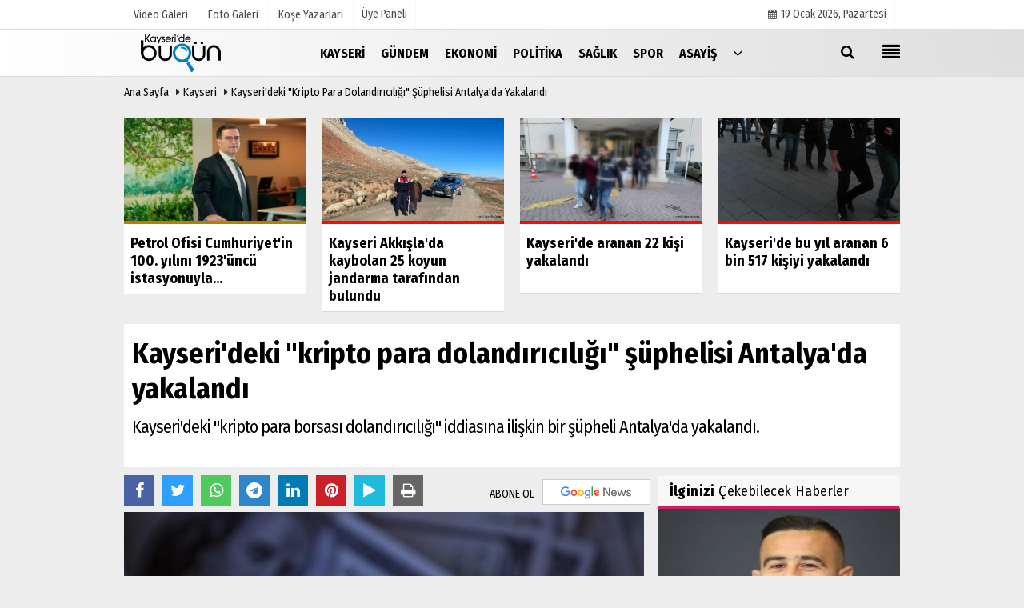

--- FILE ---
content_type: text/html; charset=UTF-8
request_url: https://www.kayseridebugun.com.tr/kayseri-deki-kripto-para-dolandiriciligi-suphelisi-antalya-da-yakalandi/43375/
body_size: 9849
content:

 <!DOCTYPE html> <html lang="tr"> <head> <meta charset="utf-8"> <meta name="viewport" content="width=device-width,initial-scale=1,maximum-scale=5" /> <title>Kayseri&#39;deki &quot;kripto para dolandırıcılığı&quot; şüphelisi Antalya&#39;da yakalandı - Kayseri Bugün Haber</title> <meta name="description" content="Kayseri&#39;deki &quot;kripto para borsası dolandırıcılığı&quot; iddiasına ilişkin bir şüpheli Antalya&#39;da yakalandı."> <link rel="canonical" href="https://www.kayseridebugun.com.tr/kayseri-deki-kripto-para-dolandiriciligi-suphelisi-antalya-da-yakalandi/43375/"/> <meta name="robots" content="max-image-preview:large" /> <meta name="robots" content="max-snippet:160"> <link rel="amphtml" href="https://www.kayseridebugun.com.tr/amp/haber/kayseri-deki-kripto-para-dolandiriciligi-suphelisi-antalya-da-yakalandi/43375/"/> <meta http-equiv="last-modified" content="2021-12-07T13:02:09+03:00" /> <link rel="image_src" type="image/jpeg" href="https://www.kayseridebugun.com.tr/images/haberler/2021/12/kayseri-deki-kripto-para-dolandiriciligi-suphelisi-antalya-da-yakalandi.jpg"/> <meta property="fb:pages" content="10155766664682408" /> <meta property="og:site_name" content="Kayseri - en son haberler, son dakika haber ve yorumlar"/> <meta property="og:type" content="article"/> <meta property="og:title" content="Kayseri&#39;deki &quot;kripto para dolandırıcılığı&quot; şüphelisi Antalya&#39;da yakalandı"/> <meta property="og:url" content="https://www.kayseridebugun.com.tr/kayseri-deki-kripto-para-dolandiriciligi-suphelisi-antalya-da-yakalandi/43375/"/> <meta property="og:description" content="Kayseri&#39;deki &quot;kripto para borsası dolandırıcılığı&quot; iddiasına ilişkin bir şüpheli Antalya&#39;da yakalandı."/> <meta property="og:image" content="https://www.kayseridebugun.com.tr/images/haberler/2021/12/kayseri-deki-kripto-para-dolandiriciligi-suphelisi-antalya-da-yakalandi.jpg"/> <meta property="og:locale" content="tr_TR"/> <meta property="og:image:width" content="650"/> <meta property="og:image:height" content="360"/> <meta name="twitter:card" content="summary_large_image"/> <meta name="twitter:url" content="https://www.kayseridebugun.com.tr/kayseri-deki-kripto-para-dolandiriciligi-suphelisi-antalya-da-yakalandi/43375/"/> <meta name="twitter:title" content="Kayseri&#39;deki &quot;kripto para dolandırıcılığı&quot; şüphelisi Antalya&#39;da yakalandı"/> <meta name="twitter:description" content="Kayseri&#39;deki &quot;kripto para borsası dolandırıcılığı&quot; iddiasına ilişkin bir şüpheli Antalya&#39;da yakalandı."/> <meta name="twitter:image:src" content="https://www.kayseridebugun.com.tr/images/haberler/2021/12/kayseri-deki-kripto-para-dolandiriciligi-suphelisi-antalya-da-yakalandi.jpg"/> <meta name="twitter:domain" content="https://www.kayseridebugun.com.tr"/> <link rel="shortcut icon" type="image/x-icon" href="https://www.kayseridebugun.com.tr/favicon.png?v=20201231010646"> <link rel="apple-touch-icon" href="https://www.kayseridebugun.com.tr/favicon.png?v=20201231010646"> <meta name="theme-color" content="#dedede"/> <link rel="preload" href="https://fonts.googleapis.com/css?family=Fira+Sans+Condensed:400,700&display=swap" as="style"> <link rel="stylesheet" href="https://fonts.googleapis.com/css?family=Fira+Sans+Condensed:400,700&display=swap"> <link rel="preload" href="https://www.kayseridebugun.com.tr/template/css/fonts/fontawesome-webfont.woff2?v=20201231010646" as="font" type="font/woff2" crossorigin> <link rel="preload" href="https://www.kayseridebugun.com.tr/template/css/style.php?v=20201231010646" as="style"> <link rel="stylesheet" type="text/css" media='all' href="https://www.kayseridebugun.com.tr/template/css/style.php?v=20201231010646"/> <script src="https://www.kayseridebugun.com.tr/template/js/jquery.jquery-3.4.1.js?v=20201231010646"></script> <link rel="preload" as="script" href="https://www.kayseridebugun.com.tr/template/js/jquery.jquery-3.4.1.js?v=20201231010646"> <script> var newslettermessage = "Lütfen Mail adresinizi yazınız."; var domainname = "https://www.kayseridebugun.com.tr";	var reklamtime = "10000";	var _TOKEN = "6edfcb697e209489a34fac83526accaf";</script> <script src="https://cdn.onesignal.com/sdks/OneSignalSDK.js" async=""></script><script> window.OneSignal = window.OneSignal || []; OneSignal.push(function() { OneSignal.init({ appId: "fa37a32e-b4eb-4610-b652-3f02bb1c1318", }); });</script><meta name="google-site-verification" content="aI-9f0u21mCvZ5ofTAqZu8rC5T9VgDWxI2dab7W-ISU" /><script data-ad-client="ca-pub-4769788780247234" async src="https://pagead2.googlesyndication.com/pagead/js/adsbygoogle.js"></script><div class="adflexbox" id="bdd497037034a30701089a0a4f053b1ea"></div> </head> <body > <div class="cntr"> </div> <div class="wrr_ctr"> <header role="banner" class="header header_6"> <div class="h_top_part"> <div class="top-wide" > <div class="cntr"> <div class="row"> <div class="col-xs-12"> <div class="hdr_t mb_mn var2"> <div class="head_wthr_info"> <nav> <ul> <li><a href="https://www.kayseridebugun.com.tr/video-galeri/" ><span>Video Galeri</span></a></li> <li><a href="https://www.kayseridebugun.com.tr/foto-galeri/" ><span>Foto Galeri</span></a> </li> <li><a href="https://www.kayseridebugun.com.tr/kose-yazarlari/" ><span>Köşe Yazarları</span></a></li> </ul> </nav> </div> <div class="lgn_blk" > <ul> <li class="login_button"> <a href="https://www.kayseridebugun.com.tr/kullanici-girisi/"> Üye Paneli </a> </li> <li> </li> </ul> </div> <div class="head_wthr_social w_sl_icn_header"> <nav> <ul> <li><a href="https://www.kayseridebugun.com.tr/gunun-haberleri/"><i class="fa fa-calendar"></i> <span id="bugun">Bugün <script> function tarihsaat() { var b = new Date, g = b.getSeconds(), d = b.getMinutes(), a = b.getHours(), c = b.getDay(), h = b.getDate(), k = b.getMonth(), b = b.getFullYear(); 10 > a && (a = "0" + a); 10 > g && (g = "0" + g); 10 > d && (d = "0" + d); document.getElementById("bugun").innerHTML = h + " " + "Ocak Şubat Mart Nisan Mayıs Haziran Temmuz Ağustos Eylül Ekim Kasım Aralık".split(" ")[k] + " " + b + ", " + "Pazar Pazartesi Salı Çarşamba Perşembe Cuma Cumartesi".split(" ")[c] + " "; setTimeout("tarihsaat()", 1E3) } function CC_noErrors() { return !0 } window.onerror = CC_noErrors; function bookmarksite(b, g) { document.all ? window.external.AddFavorite(g, b) : window.sidebar && window.sidebar.addPanel(b, g, "") } tarihsaat();</script></span></a></li> </ul> </nav> </div> </div> </div> </div> </div> </div> </div> <div class="menu_wrap"> <div class="mn_brd"> <div class="cntr clearfix mn_brd_wrap"> <div class="row"> <span class="search_box"> <a title="Menu" id="toggle"><i class="fa fa-align-justify"></i></a></span> <div class="col-lg-4t col-lg-3 col-xs-12"> <a href="https://www.kayseridebugun.com.tr" title="Kayseri - en son haberler, son dakika haber ve yorumlar" class="logo"> <img class="logotype2" src="https://www.kayseridebugun.com.tr/images/genel/logo.png?v=20201231010646" alt="Kayseri - en son haberler, son dakika haber ve yorumlar" width="200" height="50"/></a> </div> <button id="menu_button" title="Menü"></button> <nav role="navigation" class="m_menu menu_var2 mobilmenu" itemscope="itemscope" itemtype="https://schema.org/SiteNavigationElement"> <ul> <li><a href="https://www.kayseridebugun.com.tr/kayseri/" title="Kayseri" ><span>Kayseri</span></a></li><li><a href="https://www.kayseridebugun.com.tr/gundem/" title="Gündem" ><span>Gündem</span></a></li><li><a href="https://www.kayseridebugun.com.tr/ekonomi/" title="Ekonomi" ><span>Ekonomi</span></a></li><li><a href="https://www.kayseridebugun.com.tr/politika/" title="Politika" ><span>Politika</span></a></li><li><a href="https://www.kayseridebugun.com.tr/saglik/" title="Sağlık" ><span>Sağlık</span></a></li><li><a href="https://www.kayseridebugun.com.tr/spor/" title="Spor" ><span>Spor</span></a></li><li><a href="https://www.kayseridebugun.com.tr/asayis/" title="Asayiş" ><span>Asayiş</span></a></li> <li class="allcategory"> <a href="#" title="Tümü"><i class="fa fa-angle-down"></i></a> <div class='sub_menu_wrap type_2 clearfix'> <ul> <li><a href="https://www.kayseridebugun.com.tr/haber-havuzu/" title="Haber Havuzu">Haber Havuzu</a></li> <li><a href="https://www.kayseridebugun.com.tr/kultur-sanat/" title="Kültür-Sanat">Kültür-Sanat</a></li> <li><a href="https://www.kayseridebugun.com.tr/bilim-ve-teknoloji/" title="Bilim ve Teknoloji">Bilim ve Teknoloji</a></li> <li><a href="https://www.kayseridebugun.com.tr/egitim/" title="Eğitim">Eğitim</a></li> <li><a href="https://www.kayseridebugun.com.tr/yerel-haberler/" title="Yerel Haberler">Yerel Haberler</a></li> </ul> </div> </li> </ul> </nav> <div class="search-holder head_search"> <div class="search_box"> <button class="search_button button button_orange_hover"> <i class="fa fa-search"></i> </button> </div> <div class="searchform_wrap var2"> <div class="cntr vc_child h_inherit relative"> <form role="search" action="https://www.kayseridebugun.com.tr/template/search.php" method="get"> <input required minlength="3" id="search" autocomplete="off" type="text" name="haber" placeholder="Aranacak Kelime..."> <input type="hidden" name="type" value="1"> <input type="hidden" name="token"></form> <button for="promo" class="close_search_form"> <i class="fa fa-times"></i> </button> </div> </div> </div></div> </div> </div> </div> </header> <div class="overlayx" id="overlay"> <nav class="overlayx-menu cntr-fluid"> <div class="navrow row"> <div class="navmenu-col col col-xs-3"> <ul> <li><a href="https://www.kayseridebugun.com.tr/kullanici-girisi/"> Üye Paneli</a></li> <li><a href="https://www.kayseridebugun.com.tr/tum-haberler/" title="Haber Arşivi">Haber Arşivi</a></li> <li> <a href="https://www.kayseridebugun.com.tr/gazete-arsivi/" title="Gazete Arşivi">Gazete Arşivi</a> </li> <li> <a href="https://www.kayseridebugun.com.tr/gunun-haberleri/" title="Günün Haberleri">Günün Haberleri</a> </li> </ul> </div> <div class="navmenu-col col col-xs-3"> <ul> <li> <a href="https://www.kayseridebugun.com.tr/hava-durumu/" title="Hava Durumu">Hava Durumu</a> </li> <li> <a href="https://www.kayseridebugun.com.tr/gazete-mansetleri/" title="Gazete Manşetleri">Gazete Manşetleri</a> </li> </ul> </div> <div class="navmenu-col col col-xs-3"> <ul> <li> <a href="https://www.kayseridebugun.com.tr/kose-yazarlari/" title="Köşe Yazarları">Köşe Yazarları</a> </li> <li> <a href="https://www.kayseridebugun.com.tr/video-galeri/" title="Video Galeri">Video Galeri</a> </li> <li> <a href="https://www.kayseridebugun.com.tr/foto-galeri/" title="Foto Galeri">Foto Galeri</a> </li> <li> <a href="https://www.kayseridebugun.com.tr/etkinlikler/" title="Etkinlikler">Etkinlikler</a> </li> </ul> </div> <div class="navmenu-col col col-xs-3"> <ul> <li><a href="https://www.kayseridebugun.com.tr/s/kullanim-kosullari-13.html" title="Kullanım Koşulları" >Kullanım Koşulları</a></li><li><a href="https://www.kayseridebugun.com.tr/kunye.html" title="Künye" >Künye</a></li><li><a href="https://www.kayseridebugun.com.tr/iletisim.html" title="İletişim" >İletişim</a></li><li><a href="https://www.kayseridebugun.com.tr/cerez-politikasi.html" title="Çerez Politikası" >Çerez Politikası</a></li> </ul> </div> </div> </nav> </div> <div class="clearfix"></div> <div class="clearfix"></div> <div class="breadcrumb"> <div class="cntr"> <div> <span><a href="https://www.kayseridebugun.com.tr">Ana Sayfa</a></span> <i class="fa fa-caret-right"></i> <span><a href="https://www.kayseridebugun.com.tr/kayseri/">Kayseri</a></span> <i class="fa fa-caret-right"></i> <span><a href="https://www.kayseridebugun.com.tr/kayseri-deki-kripto-para-dolandiriciligi-suphelisi-antalya-da-yakalandi/43375/">Kayseri&#39;deki &quot;kripto para dolandırıcılığı&quot; şüphelisi Antalya&#39;da yakalandı</a></span> </div> </div> </div> <div class="content detail"> <div class="cntr paddingt"> <div class="row" id="spotlist"> <div class="col-md-12"> <div class="TrendNews Spottip2"> <ul> <li class="TrendNewsv2"> <a href="https://www.kayseridebugun.com.tr/petrol-ofisi-cumhuriyet-in-100-yilini-1923-uncu-istasyonuyla-karsiliyor/89146/" title="Petrol Ofisi Cumhuriyet'in 100. yılını 1923'üncü istasyonuyla karşılıyor"><div class="scl_i_c scl_i_cx" style="float: left;border-bottom:solid 4px #b38000"> <div class="clearfix"> <span class="buttonmini catshow bannermini_button_box" style="background: #b38000;" > Ekonomi</span> </div> <img src="https://www.kayseridebugun.com.tr/images/grey.gif" data-src="https://www.kayseridebugun.com.tr/images/haberler/2022/12/petrol-ofisi-cumhuriyet-in-100-yilini-1923-uncu-istasyonuyla-karsiliyor-thumb.jpg" width="300" height="170" alt="Petrol Ofisi Cumhuriyet&#39;in 100. yılını 1923&#39;üncü istasyonuyla karşılıyor" class="scale_image lazyload"/> </div> <span class="t2 spotv2"> Petrol Ofisi Cumhuriyet'in 100. yılını 1923'üncü istasyonuyla...</span> </a> </li> <li class="TrendNewsv2"> <a href="https://www.kayseridebugun.com.tr/kayseri-akkisla-da-kaybolan-25-koyun-jandarma-tarafindan-bulundu/89191/" title="Kayseri Akkışla'da kaybolan 25 koyun jandarma tarafından bulundu "><div class="scl_i_c scl_i_cx" style="float: left;border-bottom:solid 4px #ff0900"> <div class="clearfix"> <span class="buttonmini catshow bannermini_button_box" style="background: #ff0900;" > Kayseri</span> </div> <span class="text-type-ribbon">Son Dakika</span> <img src="https://www.kayseridebugun.com.tr/images/grey.gif" data-src="https://www.kayseridebugun.com.tr/images/haberler/2022/12/kayseri-akkisla-da-kaybolan-25-koyun-jandarma-tarafindan-bulundu-thumb.jpg" width="300" height="170" alt="Kayseri Akkışla&#39;da kaybolan 25 koyun jandarma tarafından bulundu " class="scale_image lazyload"/> </div> <span class="t2 spotv2"> Kayseri Akkışla'da kaybolan 25 koyun jandarma tarafından bulundu </span> </a> </li> <li class="TrendNewsv2"> <a href="https://www.kayseridebugun.com.tr/kayseri-de-aranan-22-kisi-yakalandi/89186/" title="Kayseri'de aranan 22 kişi yakalandı"><div class="scl_i_c scl_i_cx" style="float: left;border-bottom:solid 4px #ff0900"> <div class="clearfix"> <span class="buttonmini catshow bannermini_button_box" style="background: #ff0900;" > Kayseri</span> </div> <span class="text-type-ribbon">Son Dakika</span> <img src="https://www.kayseridebugun.com.tr/images/grey.gif" data-src="https://www.kayseridebugun.com.tr/images/haberler/2022/12/kayseri-de-aranan-22-kisi-yakalandi-thumb.jpg" width="300" height="170" alt="Kayseri&#39;de aranan 22 kişi yakalandı" class="scale_image lazyload"/> </div> <span class="t2 spotv2"> Kayseri'de aranan 22 kişi yakalandı</span> </a> </li> <li class="TrendNewsv2"> <a href="https://www.kayseridebugun.com.tr/kayseri-de-bu-yil-aranan-6-bin-517-kisiyi-yakalandi/89192/" title="Kayseri'de bu yıl aranan 6 bin 517 kişiyi yakalandı"><div class="scl_i_c scl_i_cx" style="float: left;border-bottom:solid 4px #ff0900"> <div class="clearfix"> <span class="buttonmini catshow bannermini_button_box" style="background: #ff0900;" > Kayseri</span> </div> <span class="text-type-ribbon">Son Dakika</span> <img src="https://www.kayseridebugun.com.tr/images/grey.gif" data-src="https://www.kayseridebugun.com.tr/images/haberler/2022/12/kayseri-de-bu-yil-aranan-6-bin-517-kisiyi-yakalandi-thumb.jpg" width="300" height="170" alt="Kayseri&#39;de bu yıl aranan 6 bin 517 kişiyi yakalandı" class="scale_image lazyload"/> </div> <span class="t2 spotv2"> Kayseri'de bu yıl aranan 6 bin 517 kişiyi yakalandı</span> </a> </li> </ul> </div> </div> </div></div> <div id="newstext" class="cntr news-detail" data-page-url="https://www.kayseridebugun.com.tr/kayseri-deki-kripto-para-dolandiriciligi-suphelisi-antalya-da-yakalandi/43375/"> <div id="haberler"> <div class="row haber-kapsa haber-43375"> <article id="haber-43375"> <div class="cntr paddingt"> <div class="white-background-detail"> <div class="nwstle"> <h1 class="baslik">Kayseri&#39;deki &quot;kripto para dolandırıcılığı&quot; şüphelisi Antalya&#39;da yakalandı</h1> <div class="newsdesc text_post_block paddingt"> <h2> Kayseri'deki "kripto para borsası dolandırıcılığı" iddiasına ilişkin bir şüpheli Antalya'da yakalandı. </h2> </div> </div> </div> </div> <div class="col-lg-8 col-md-8 col-sm-12 col-xs-12"> <div class="mb10"> <script>if (typeof wabtn4fg === "undefined") {	var wabtn4fg = 1;	var h = document.head || document.getElementsByTagName("head")[0], s = document.createElement("script");	s.type = "text/javascript";	s.src = "https://www.kayseridebugun.com.tr/template/js/whatsapp-button.js";	h.appendChild(s)	}</script> <div class="socialButtonv1 socialButtonv1-mobile paddingt"> <a href="https://news.google.com/publications/CAAqBwgKMOP9nQsw9Ie2Aw?oc=3&ceid=TR:tr" target="_blank" class="googlenews-btn"><span>ABONE OL</span><img src="https://www.kayseridebugun.com.tr/images/template/google-news.svg"> </a> <div class="clear"></div> <ul> <li><a onClick="ShareOnFacebook('https://www.kayseridebugun.com.tr/kayseri-deki-kripto-para-dolandiriciligi-suphelisi-antalya-da-yakalandi/43375/');return false;" class="facebook-big"><i class="fa fa-facebook"></i></a></li><li><a onClick="ShareOnTwitter('https://www.kayseridebugun.com.tr/kayseri-deki-kripto-para-dolandiriciligi-suphelisi-antalya-da-yakalandi/43375/', 'tr', '', 'Kayseri’deki &quot;kripto para dolandırıcılığı&quot; şüphelisi Antalya’da yakalandı')" class="twitter-big"><i class="fa fa-twitter"></i></a></li> <li><a href="whatsapp://send?text=Kayseri’deki &quot;kripto para dolandırıcılığı&quot; şüphelisi Antalya’da yakalandı https://www.kayseridebugun.com.tr/kayseri-deki-kripto-para-dolandiriciligi-suphelisi-antalya-da-yakalandi/43375/" class="whatsapp-big" data-action="share/whatsapp/share"><i class="fa fa-whatsapp"></i></a></li> <li><a href="https://t.me/share/url?url=https://www.kayseridebugun.com.tr/kayseri-deki-kripto-para-dolandiriciligi-suphelisi-antalya-da-yakalandi/43375/&text=Kayseri’deki &quot;kripto para dolandırıcılığı&quot; şüphelisi Antalya’da yakalandı" class="telegram-big" data-action="share/whatsapp/share"><i class="fa fa-telegram"></i></a></li> <li><a class="speaky-big" onClick="responsiveVoice.speak($('#haber-43375 .baslik').text() + '.' + $('#haber-43375 .text_post_block').text() + '.' + $('#haber-43375 .detailp')[0].innerText, 'Turkish Female');" title="Dinle"><i class="fa fa-play"></i><span>Dinle</span></a></li> </ul></div><div class="desktop-social clearfix"><div class="sctls"><ul><li class="facebook"><a onClick="ShareOnFacebook('https://www.kayseridebugun.com.tr/kayseri-deki-kripto-para-dolandiriciligi-suphelisi-antalya-da-yakalandi/43375/');return false;" title="Facebook" style="cursor: pointer"><i class="fa fa-facebook"></i></a> </li><li class="twitter"> <a onClick="ShareOnTwitter('https://www.kayseridebugun.com.tr/kayseri-deki-kripto-para-dolandiriciligi-suphelisi-antalya-da-yakalandi/43375/', 'tr', '', 'Kayseri’deki &quot;kripto para dolandırıcılığı&quot; şüphelisi Antalya’da yakalandı')" title="Twitter" style="cursor: pointer"><i class="fa fa-twitter"></i></a> </li> <li class="whatsapp"><a href="https://web.whatsapp.com/send?text=Kayseri’deki &quot;kripto para dolandırıcılığı&quot; şüphelisi Antalya’da yakalandı https://www.kayseridebugun.com.tr/kayseri-deki-kripto-para-dolandiriciligi-suphelisi-antalya-da-yakalandi/43375/" data-action="share/whatsapp/share" target="_blank" title="Whatsapp"><i class="fa fa-whatsapp"></i></a></li> <li class="telegram"><a href="https://t.me/share/url?url=https://www.kayseridebugun.com.tr/kayseri-deki-kripto-para-dolandiriciligi-suphelisi-antalya-da-yakalandi/43375/&text=Kayseri’deki &quot;kripto para dolandırıcılığı&quot; şüphelisi Antalya’da yakalandı" class="telegram-big" target="_blank" title="Telegram"><i class="fa fa-telegram"></i></a></li> <li class="linkedin"><a href="http://www.linkedin.com/shareArticle?url=https://www.kayseridebugun.com.tr/kayseri-deki-kripto-para-dolandiriciligi-suphelisi-antalya-da-yakalandi/43375/" class="linkedin-big" target="_blank" title="linkedin"><i class="fa fa-linkedin"></i></a></li> <li class="pinterest"><a href="http://pinterest.com/pin/create/button/?url=https://www.kayseridebugun.com.tr/kayseri-deki-kripto-para-dolandiriciligi-suphelisi-antalya-da-yakalandi/43375/&media=https://www.kayseridebugun.com.tr/images/haberler/2021/12/kayseri-deki-kripto-para-dolandiriciligi-suphelisi-antalya-da-yakalandi.jpg&description=Kayseri’deki &quot;kripto para dolandırıcılığı&quot; şüphelisi Antalya’da yakalandı" class="pinterest-big" target="_blank" title="Pinterest"><i class="fa fa-pinterest"></i></a></li> <li class="speaky"><a onClick="responsiveVoice.speak($('#haber-43375 .baslik').text() + '.' + $('#haber-43375 .text_post_block').text() + '.' + $('#haber-43375 .detailp')[0].innerText, 'Turkish Female');" title="Dinle" style="cursor: pointer"><i class="fa fa-play"></i></a></li> <li class="print"><a href="https://www.kayseridebugun.com.tr/haber/yazdir/43375/" onClick="window.open('https://www.kayseridebugun.com.tr/haber/yazdir/43375/', 'print-news','width=700,height=500,scrollbars=yes');return false;" title="Yazdır"><i class="fa fa-print"></i></a></li> </ul> <div class="f_right"> <a href="https://news.google.com/publications/CAAqBwgKMOP9nQsw9Ie2Aw?oc=3&ceid=TR:tr" target="_blank" class="googlenewsm-btn"><span>ABONE OL</span><img src="https://www.kayseridebugun.com.tr/images/template/google-news.svg"> </a> </div></div></div> <div class="product_preview"><div class="clearfix "></div> <div class="qv_preview product_item"> <div> </div> <img src="https://www.kayseridebugun.com.tr/images/haberler/2021/12/kayseri-deki-kripto-para-dolandiriciligi-suphelisi-antalya-da-yakalandi.jpg" border="0" alt="Kayseri&#39;deki &quot;kripto para dolandırıcılığı&quot; şüphelisi Antalya&#39;da yakalandı" style="width:100%;"/> </div> </div> <div class="white-background-detail text_post_section product_page news_page mb20" style="margin-top: 0!important;" > <div class="page_theme"> <div class="f_right event_info paddingt"> <div class="f_left"><b>Editör:</b> <a href="https://www.kayseridebugun.com.tr/editor/anadolu-ajansi">Anadolu Ajansı</a></div> </div> <div class="f_left event_info paddingt"> 07 Aralık 2021 - 13:02 </div> </div> <div class="clearfix "></div> <div class="detailp" id="detailBody"> <strong>Kayseri'deki "kripto para borsası dolandırıcılığı" iddiasına ilişkin bir şüpheli Antalya'da yakalandı.</strong><p><strong>Kayseri</strong>'de 3 yıl önce şirket kuran K.A. ve H.Ö tarafından geçen yıl devreye alınan "<strong>Bitrota</strong>" adındaki <strong>kripto para borsası</strong>nın kısa süre önce çökmesi üzerine şirket yöneticileri hakkında başlatılan soruşturma kapsamında haklarında yakalama kararı çıkartılan şüphelilerden K.A, Alanya'da gözaltına alındı.</p><p>Şüphelinin, şirket merkezinin <strong>İstanbul</strong>'a taşınmış olmasından dolayı soruşturmanın sürdürüldüğü bu ile gönderileceği öğrenildi.</p> </div> <div class="paddingt"></div> <div class="clearfix"></div> <div class="socialButtonv1 socialButtonv1-mobile paddingt" style="margin-top:20px;"> <ul> <li><a onClick="ShareOnFacebook('https://www.kayseridebugun.com.tr/kayseri-deki-kripto-para-dolandiriciligi-suphelisi-antalya-da-yakalandi/43375/');return false;" class="facebook-big"><i class="fa fa-facebook"></i> <span>Paylaş</span></a></li><li><a onClick="ShareOnTwitter('https://www.kayseridebugun.com.tr/kayseri-deki-kripto-para-dolandiriciligi-suphelisi-antalya-da-yakalandi/43375/', 'tr', '', 'Kayseri’deki &quot;kripto para dolandırıcılığı&quot; şüphelisi Antalya’da yakalandı')" class="twitter-big"><i class="fa fa-twitter"></i> <span>Tweetle</span></a></li> <li><a href="whatsapp://send?text=Kayseri’deki &quot;kripto para dolandırıcılığı&quot; şüphelisi Antalya’da yakalandı https://www.kayseridebugun.com.tr/kayseri-deki-kripto-para-dolandiriciligi-suphelisi-antalya-da-yakalandi/43375/" class="whatsapp-big" data-action="share/whatsapp/share"><i class="fa fa-whatsapp"></i> <span>WhatsApp</span></a></li> </ul></div> <div class="socialfooter clearfix mb10"> <ul class="shr-b-2 pull-left"> <li class="facebook"> <a onClick="ShareOnFacebook('https://www.kayseridebugun.com.tr/kayseri-deki-kripto-para-dolandiriciligi-suphelisi-antalya-da-yakalandi/43375/');return false;" title="Facebook" style="cursor:pointer;"><i class="fa fa-facebook"></i><span>Facebook'ta Paylaş</span></a> </li> <li class="twitter"> <a onClick="ShareOnTwitter('https://www.kayseridebugun.com.tr/kayseri-deki-kripto-para-dolandiriciligi-suphelisi-antalya-da-yakalandi/43375/', 'tr', '', 'Kayseri’deki &quot;kripto para dolandırıcılığı&quot; şüphelisi Antalya’da yakalandı')" style="cursor:pointer;" title="Twitter"><i class="fa fa-twitter"></i><span>Tweetle</span></a> </li> <li class="linkedin googles"> <a onClick="ShareOnLinkedin('https://www.kayseridebugun.com.tr/kayseri-deki-kripto-para-dolandiriciligi-suphelisi-antalya-da-yakalandi/43375/');return false;" title="Linkedin" style="cursor:pointer;"><i class="fa fa-linkedin"></i><span>Linkedin'de Paylaş</span></a> </li> <li class="pinterest googles"> <a href="http://pinterest.com/pin/create/button/?url=&media=https://www.kayseridebugun.com.tr/images/haberler/2021/12/kayseri-deki-kripto-para-dolandiriciligi-suphelisi-antalya-da-yakalandi.jpg&description=Kayseri’deki &quot;kripto para dolandırıcılığı&quot; şüphelisi Antalya’da yakalandı" target="_blank" title="Pinterest" style="cursor:pointer;"><i class="fa fa-pinterest"></i><span>Paylaş</span></a> </li> </ul> </div> </div> <div class="tags_section side_bar_tabs"> <div class="widget_tags"> <div class="box-tags"> <a href="https://www.kayseridebugun.com.tr/haber/Kayseri/" class="btn-tags" title="Kayseri"><i class="icon-tags"></i> Kayseri</a><a href="https://www.kayseridebugun.com.tr/haber/Kayseri-Olay/" class="btn-tags" title="Kayseri Olay"><i class="icon-tags"></i> Kayseri Olay</a><a href="https://www.kayseridebugun.com.tr/haber/Kripto-Para/" class="btn-tags" title="Kripto Para"><i class="icon-tags"></i> Kripto Para</a><a href="https://www.kayseridebugun.com.tr/haber/Kripto-Para-Borsası/" class="btn-tags" title="Kripto Para Borsası"><i class="icon-tags"></i> Kripto Para Borsası</a><a href="https://www.kayseridebugun.com.tr/haber/Bitrota/" class="btn-tags" title="Bitrota"><i class="icon-tags"></i> Bitrota</a> </div> </div> </div> <style> .timeline:before { content: ""; width: 4px; height: 100%; background-color: var(--uiTimelineMainColor); position: absolute; top: 0; } .timeline__content p { font-size: 16px; } .timeline__group { position: relative; } .timeline__group:not(:first-of-type) { margin-top: 4rem; } .timeline__year { padding: .5rem 1.5rem; color: #fff; background-color: #555; font-size: 15px; position: absolute; left: 0; top: 0; font-family: Arial; } .timeline__box { position: relative; } .timeline__box:not(:last-of-type) { margin-bottom: 5px; } .timeline__box:before { content: ""; width: 100%; height: 2px; background-color: var(--uiTimelineMainColor); position: absolute; left: 0; z-index: -1; } .timeline__date { min-width: 65px; position: absolute; left: 0; box-sizing: border-box; padding: .2rem 1.5rem; text-align: center; /* background-color: #d1332e; */ color: #000; border-right: 2px solid #ccc; } .timeline__day { font-size: 2rem; font-weight: 700; display: block; } .timeline__month { display: block; font-size: 14px; text-transform: uppercase; font-weight: bold; } .timeline__post { padding-bottom: 0px; border-radius: 0px; border-bottom: 1px dotted var(--uiTimelineMainColor); /* box-shadow: 0 1px 3px 0 rgba(0, 0, 0, .12), 0 1px 2px 0 rgba(0, 0, 0, .24); */ background-color: var(--uiTimelineSecondaryColor); } @media screen and (min-width: 641px) { .timeline:before { left: 30px; } .timeline__group { padding-top: 15px; background: #fff; } .timeline__box { padding-left: 80px; } .timeline__box:before { top: 50%; transform: translateY(-50%); } .timeline__date { } } @media screen and (max-width: 640px) { .timeline:before { left: 0; } .timeline__group { padding-top: 10px; } .timeline__box { padding-left: 20px; } .timeline__box:before { top: 90px; } .timeline__date { display:none; }	.timeline__content p { font-size: 20px; } } .timeline { --timelineMainColor: #4557bb; font-size: 16px;	margin-bottom: -20px; } @media screen and (min-width: 768px) { html { font-size: 62.5%; } } @media screen and (max-width: 767px) { html { font-size: 55%; } } /* * demo page */ @media screen and (min-width: 768px) { html { font-size: 62.5%; } } @media screen and (max-width: 767px) { html { font-size: 50%; } .timeline__content p { font-size: 20px; } } .page { } .page__demo { flex-grow: 1; margin-top: -8px; } .main-cntr { margin-left: auto; margin-right: auto; } .page__cntr { padding-top: 8px; } .footer { padding-top: 1rem; padding-bottom: 1rem; text-align: center; font-size: 1.4rem; } .footer__link { text-decoration: none; color: inherit; } .timeline__content { padding-left: 0px; } .timeline__content p:hover { text-decoration: underline; } @media screen and (min-width: 361px) { .footer__cntr { display: flex; justify-content: space-between; } } @media screen and (max-width: 360px) { .melnik909 { display: none; } }</style> <div class="clearfix"></div> <div id="ihn" class="infinitynone"> <div class="mb10"> <div class="row vertical"> <div class="col-lg-6 col-md-6 col-md-6 col-xs-12"> <div class="scl_i_c"> <a href="https://www.kayseridebugun.com.tr/kayseri-de-kacak-avcilara-344-bin-lira-ceza-kesildi/89188/" title="Kayseri'de kaçak avcılara 344 bin lira ceza kesildi"><img src="https://www.kayseridebugun.com.tr/images/grey.gif" data-src="https://www.kayseridebugun.com.tr/images/haberler/2022/12/kayseri-de-kacak-avcilara-344-bin-lira-ceza-kesildi-thumb.jpg" width="300" height="170" alt="Kayseri&#39;de kaçak avcılara 344 bin lira ceza kesildi" class="scale_image lazyload"/></a> </div> <div class="post_text"> <span class="post_title t2"> <a href="https://www.kayseridebugun.com.tr/kayseri-de-kacak-avcilara-344-bin-lira-ceza-kesildi/89188/" title="Kayseri'de kaçak avcılara 344 bin lira ceza kesildi">Kayseri'de kaçak avcılara 344 bin lira ceza kesildi</a> </span> </div> </div> <div class="col-lg-6 col-md-6 col-md-6 col-xs-12"> <div class="scl_i_c"> <a href="https://www.kayseridebugun.com.tr/kayseri-den-kisa-haberler-30-aralik-2022/89123/" title="Kayseri'den kısa haberler (30 Aralık 2022)"><img src="https://www.kayseridebugun.com.tr/images/grey.gif" data-src="https://www.kayseridebugun.com.tr/images/haberler/2022/12/kayseri-den-kisa-haberler-30-aralik-2022-thumb.jpg" width="300" height="170" alt="Kayseri&#39;den kısa haberler (30 Aralık 2022)" class="scale_image lazyload"/></a> </div> <div class="post_text"> <span class="post_title t2"> <a href="https://www.kayseridebugun.com.tr/kayseri-den-kisa-haberler-30-aralik-2022/89123/" title="Kayseri'den kısa haberler (30 Aralık 2022)">Kayseri'den kısa haberler (30 Aralık 2022)</a> </span> </div> </div> <div class="clearfix"></div> <div class="col-lg-6 col-md-6 col-md-6 col-xs-12"> <div class="scl_i_c"> <a href="https://www.kayseridebugun.com.tr/kayseri-de-18-bin-900-liralik-sahte-banknot-ele-gecirildi/89118/" title="Kayseri'de 18 bin 900 liralık sahte banknot ele geçirildi"><img src="https://www.kayseridebugun.com.tr/images/grey.gif" data-src="https://www.kayseridebugun.com.tr/images/haberler/2022/12/kayseri-de-18-bin-900-liralik-sahte-banknot-ele-gecirildi-thumb.jpg" width="300" height="170" alt="Kayseri&#39;de 18 bin 900 liralık sahte banknot ele geçirildi" class="scale_image lazyload"/></a> </div> <div class="post_text"> <span class="post_title t2"> <a href="https://www.kayseridebugun.com.tr/kayseri-de-18-bin-900-liralik-sahte-banknot-ele-gecirildi/89118/" title="Kayseri'de 18 bin 900 liralık sahte banknot ele geçirildi">Kayseri'de 18 bin 900 liralık sahte banknot ele geçirildi</a> </span> </div> </div> <div class="col-lg-6 col-md-6 col-md-6 col-xs-12"> <div class="scl_i_c"> <a href="https://www.kayseridebugun.com.tr/kayseri-sivas-yolunda-tir-ile-otomobil-carpisti-2-yarali/89097/" title="Kayseri Sivas yolunda TIR ile otomobil çarpıştı: 2 yaralı"><img src="https://www.kayseridebugun.com.tr/images/grey.gif" data-src="https://www.kayseridebugun.com.tr/images/haberler/2022/12/kayseri-sivas-yolunda-tir-ile-otomobil-carpisti-2-yarali-thumb.jpg" width="300" height="170" alt="Kayseri Sivas yolunda TIR ile otomobil çarpıştı: 2 yaralı" class="scale_image lazyload"/></a> </div> <div class="post_text"> <span class="post_title t2"> <a href="https://www.kayseridebugun.com.tr/kayseri-sivas-yolunda-tir-ile-otomobil-carpisti-2-yarali/89097/" title="Kayseri Sivas yolunda TIR ile otomobil çarpıştı: 2 yaralı">Kayseri Sivas yolunda TIR ile otomobil çarpıştı: 2 yaralı</a> </span> </div> </div> <div class="clearfix"></div> </div> </div> </div> </div> </div> <aside id="sidebar" class="col-md-4 col-sm-12 col-xs-12"> <script src="https://www.kayseridebugun.com.tr/template/js/jquery.lazyload.js" defer="defer"></script><script> $(function () { $("img.lazyload").lazyload(); });</script> <div class="row" id="relatednews"> <div class="col-md-12"> <div class="sblock CokOkunanlarRenk"> <span class="stitle b3"> <strong>İlginizi</strong> Çekebilecek Haberler</span> </div> <div class="comment_tabs side_bar_tabs"> <ul class="comments_list most-view"> <li class="post_text active"> <a href="https://www.kayseridebugun.com.tr/dia-saba-sivasspor-dan-ayrildigini-acikladi/89177/" > <span class="hover scl_i_c"> <div class="clearfix"> <span class="buttonmini catshow bannermini_button_box" style="background: #00800f;" > Spor</span> </div> <img src="https://www.kayseridebugun.com.tr/images/grey.gif" data-src="https://www.kayseridebugun.com.tr/images/haberler/2022/12/dia-saba-sivasspor-dan-ayrildigini-acikladi-thumb.jpg" width="300" height="170" alt="Dia Saba, Sivasspor&#39;dan ayrıldığını açıkladı: " class="scale_image lazyload"/> </span> <div class="wrapper"> <div class="clearfix"></div> <span class="t2"> Dia Saba, Sivasspor'dan ayrıldığını açıkladı: </span> </div> </a> </li> <li class="post_text active"> <a href="https://www.kayseridebugun.com.tr/ing-kadinlar-basketbol-super-ligi/89145/" > <span class="hover scl_i_c"> <div class="clearfix"> <span class="buttonmini catshow bannermini_button_box" style="background: #00800f;" > Spor</span> </div> <img src="https://www.kayseridebugun.com.tr/images/grey.gif" data-src="https://www.kayseridebugun.com.tr/images/haberler/2022/12/ing-kadinlar-basketbol-super-ligi-thumb.jpg" width="300" height="170" alt="ING Kadınlar Basketbol Süper Ligi" class="scale_image lazyload"/> </span> <div class="wrapper"> <div class="clearfix"></div> <span class="t2"> ING Kadınlar Basketbol Süper Ligi</span> </div> </a> </li> <li class="post_text active"> <a href="https://www.kayseridebugun.com.tr/demir-grup-sivasspor-galatasaray-macinin-ardindan/89045/" > <span class="hover scl_i_c"> <div class="clearfix"> <span class="buttonmini catshow bannermini_button_box" style="background: #00800f;" > Spor</span> </div> <img src="https://www.kayseridebugun.com.tr/images/grey.gif" data-src="https://www.kayseridebugun.com.tr/images/haberler/2022/12/demir-grup-sivasspor-galatasaray-macinin-ardindan-thumb.jpg" width="300" height="170" alt="Demir Grup Sivasspor-Galatasaray maçının ardından " class="scale_image lazyload"/> </span> <div class="wrapper"> <div class="clearfix"></div> <span class="t2"> Demir Grup Sivasspor-Galatasaray maçının ardından </span> </div> </a> </li> <li class="post_text active"> <a href="https://www.kayseridebugun.com.tr/sivasspor-galatasaray-macinin-ardindan/89041/" > <span class="hover scl_i_c"> <div class="clearfix"> <span class="buttonmini catshow bannermini_button_box" style="background: #00800f;" > Spor</span> </div> <img src="https://www.kayseridebugun.com.tr/images/grey.gif" data-src="https://www.kayseridebugun.com.tr/images/haberler/2022/12/sivasspor-galatasaray-macinin-ardindan-thumb.jpg" width="300" height="170" alt="Sivasspor-Galatasaray maçının ardından" class="scale_image lazyload"/> </span> <div class="wrapper"> <div class="clearfix"></div> <span class="t2"> Sivasspor-Galatasaray maçının ardından</span> </div> </a> </li> </ul> </div> </div> </div> </aside> <div style="display:none;"> <div id="news-nextprev" class="group" style="display: block;"> <div id="prevNewsUrl" class="leftNewsDetailArrow" data-url="https://www.kayseridebugun.com.tr/kayseri-de-4-osb-calismalari-suruyor/43374/"> <a href="https://www.kayseridebugun.com.tr/kayseri-de-4-osb-calismalari-suruyor/43374/" class="leftArrow prev"> <i class="fa fa-angle-left arrowImg"></i> <div class="leftTextImgWrap" style="display: none; opacity: 1;"> <div class="lText nwstle">Kayseri'de 4. OSB çalışmaları sürüyor</div> <div class="lImg"><img src="https://www.kayseridebugun.com.tr/images/grey.gif" data-src="https://www.kayseridebugun.com.tr/images/haberler/2021/12/kayseri-de-4-osb-calismalari-suruyor-thumb.jpg" width="100" height="80" alt="Kayseri&#39;de 4. OSB çalışmaları sürüyor" class="scale_image lazyload"/></div> </div> </a> <a href="https://www.kayseridebugun.com.tr/kayseri-de-4-osb-calismalari-suruyor/43374/" class="oncekiHaber"></a> </div> <div id="nextNewsUrl" class="rightNewsDetailArrow" data-url="https://www.kayseridebugun.com.tr/kayseri-barosu-ndan-avukata-saldiriya-kinama/43376/"> <a href="https://www.kayseridebugun.com.tr/kayseri-barosu-ndan-avukata-saldiriya-kinama/43376/" class="rightArrow next"> <i class="fa fa-angle-right arrowImg"></i> <div class="rightTextImgWrap" style="display: none; opacity: 1;"> <div class="rImg"><img src="https://www.kayseridebugun.com.tr/images/grey.gif" data-src="https://www.kayseridebugun.com.tr/images/haberler/2021/12/kayseri-barosu-ndan-avukata-saldiriya-kinama-thumb.jpg" width="100" height="80" alt="Kayseri Barosu&#39;ndan avukata saldırıya kınama" class="scale_image lazyload"/></div> <div class="rText nwstle">Kayseri Barosu'ndan avukata saldırıya kınama</div> </div> </a> <p class="pagination"> <a href="https://www.kayseridebugun.com.tr/kayseri-barosu-ndan-avukata-saldiriya-kinama/43376/" class="sonrakiHaber"></a> </p> </div> </div> </div> </article> </div> </div><div class="page-load-status"> <div class="loader-ellips infinite-scroll-request"> <span class="loader-ellips__dot"></span> <span class="loader-ellips__dot"></span> <span class="loader-ellips__dot"></span> <span class="loader-ellips__dot"></span> </div> <p class="infinite-scroll-last"></p> <p class="infinite-scroll-error"></p></div> </div> </div> <div class="clearfix"></div> </div> <footer class="footer footer_1"> <div class="footer_top_part"> <div class="cntr"> <div class="row"> <div class="col-lg-4 col-md-4 col-sm-12 col-xs-12"><div class="widget w_sl_icn clearfix"> <span class="widget_title t3">SOSYAL AĞLAR</span> <ul> <li class="youtube"> <a href="https://www.youtube.com/c/canligaste" aria-label="https://www.youtube.com/c/canligaste" class="you_tube" target="_blank" title="https://www.youtube.com/c/canligaste"> <i class="fa fa-youtube-play"></i> </a> </li> <li class="twitter"> <a href="https://twitter.com/kayseridebugun" aria-label="https://twitter.com/kayseridebugun" class="twitter" target="_blank" title="https://twitter.com/kayseridebugun"> <i class="fa fa-twitter"></i> </a> </li> <li class="instagram"> <a href="https://www.instagram.com/kayseridebugun_/" aria-label="https://www.instagram.com/kayseridebugun_/" class="instagram" target="_blank" title="https://www.instagram.com/kayseridebugun_/"> <i class="fa fa-instagram"></i> </a> </li> </ul> </div> </div> <div class="col-lg-4 col-md-4 col-sm-12 col-xs-12"> <div class="widget footerx wdg_ctg"> <ul class="ctrs_lst"> <li> <ul> <li> <a href="https://www.kayseridebugun.com.tr/foto-galeri/" title="Foto Galeri">Foto Galeri</a> </li> <li> <a href="https://www.kayseridebugun.com.tr/video-galeri/" title="Video Galeri">Video Galeri</a> </li> <li> <a href="https://www.kayseridebugun.com.tr/kose-yazarlari/" title="Köşe Yazarları">Köşe Yazarları</a> </li> <li> <a href="https://www.kayseridebugun.com.tr/etkinlikler/" title="Etkinlikler">Etkinlikler</a> </li> <li> <a href="https://www.kayseridebugun.com.tr/yerel-haberler/" title="Yerel Haberler">Yerel Haberler</a> </li> </ul> </li> </ul> </div> </div> <div class="col-lg-4 col-md-4 col-sm-12 col-xs-12"> <div class="widget footerx wdg_ctg"> <ul class="ctrs_lst"> <li> <ul> <li> <a href="https://www.kayseridebugun.com.tr/hava-durumu/" title="Hava Durumu">Hava Durumu</a> </li> <li> <a href="https://www.kayseridebugun.com.tr/gunun-haberleri/" title="Günün Haberleri">Günün Haberleri</a> </li> <li> <a href="https://www.kayseridebugun.com.tr/gazete-mansetleri/" title="Gazete Manşetleri">Gazete Manşetleri</a> </li> <li> <a href="https://www.kayseridebugun.com.tr/tum-haberler/" title="Haber Arşivi">Haber Arşivi</a> </li> <li> <a href="https://www.kayseridebugun.com.tr/gazete-arsivi/" title="Gazete Arşivi">Gazete Arşivi</a> </li> </ul> </li> </ul> <div class="sanalbasin"> </div> </div> </div> </div> </div> <hr/> <div class="footer_b_prt"> <div class="cntr clearfix"> <p> <em> Sitemizde bulunan yazı , video, fotoğraf ve haberlerin her hakkı saklıdır.<br>İzinsiz veya kaynak gösterilemeden kullanılamaz.</em> </p> <div class="mb_mn"> <nav> <ul> <li class="mbt10"><a href="https://www.kayseridebugun.com.tr/s/kullanim-kosullari-13.html" title="Kullanım Koşulları" >Kullanım Koşulları</a></li><li class="mbt10"><a href="https://www.kayseridebugun.com.tr/kunye.html" title="Künye" >Künye</a></li><li class="mbt10"><a href="https://www.kayseridebugun.com.tr/iletisim.html" title="İletişim" >İletişim</a></li><li class="mbt10"><a href="https://www.kayseridebugun.com.tr/cerez-politikasi.html" title="Çerez Politikası" >Çerez Politikası</a></li><li class="mbt10"><a href="https://www.kayseridebugun.com.tr/gizlilik-ilkeleri.html" title="Gizlilik İlkeleri" >Gizlilik İlkeleri</a></li> <li><a href="https://www.kayseridebugun.com.tr/rss.html" title="Rss" target="_blank">Rss</a></li> </ul> </nav> </div> </div> </div> <div class="footer_b_prt"> <div class="cntr clearfix"> <div class="mb_mn2" style="margin-top:-15px;"> <nav> <ul> <li> <strong></strong> </li> </ul> </nav> </div> </div> </div> </footer> <script type="application/ld+json">{ "@context": "https://schema.org", "@type": "NewsArticle",	"inLanguage":"tr-TR", "mainEntityOfPage": { "@type": "WebPage", "@id": "https://www.kayseridebugun.com.tr/kayseri-deki-kripto-para-dolandiriciligi-suphelisi-antalya-da-yakalandi/43375/" }, "headline": "Kayseri&amp;#39;deki &amp;quot;kripto para dolandırıcılığı&amp;quot; şüphelisi Antalya&amp;#39;da yakalandı", "name": "Kayseri&#39;deki &quot;kripto para dolandırıcılığı&quot; şüphelisi Antalya&#39;da yakalandı", "articleBody": "Kayseri&#39;deki &quot;kripto para borsası dolandırıcılığı&quot; iddiasına ilişkin bir şüpheli Antalya&#39;da yakalandı.
Kayseri&#39;de 3 yıl önce şirket kuran K.A. ve H.Ö tarafından geçen yıl devreye alınan &quot;Bitrota&quot; adındaki kripto para borsasının kısa süre önce çökmesi üzerine şirket yöneticileri hakkında başlatılan soruşturma kapsamında haklarında yakalama kararı çıkartılan şüphelilerden K.A, Alanya&#39;da gözaltına alındı.
Şüphelinin, şirket merkezinin İstanbul&#39;a taşınmış olmasından dolayı soruşturmanın sürdürüldüğü bu ile gönderileceği öğrenildi.
", "articleSection": "Kayseri",	"wordCount": 61,	"image": [{	"@type": "ImageObject",	"url": "https://www.kayseridebugun.com.tr/images/haberler/2021/12/kayseri-deki-kripto-para-dolandiriciligi-suphelisi-antalya-da-yakalandi.jpg",	"height": 360,	"width": 650 }],	"contentLocation": { "@type": "AdministrativeArea", "name": "Kayseri" }, "locationCreated": { "@type": "AdministrativeArea", "name": "Kayseri"}, "datePublished": "2021-12-07T13:02:09+03:00", "dateModified": "2021-12-07T13:02:09+03:00", "genre": "news",	"isFamilyFriendly":"True",	"publishingPrinciples":"https://www.kayseridebugun.com.tr/gizlilik-ilkesi.html",	"thumbnailUrl": "https://www.kayseridebugun.com.tr/images/haberler/2021/12/kayseri-deki-kripto-para-dolandiriciligi-suphelisi-antalya-da-yakalandi.jpg", "typicalAgeRange": "7-", "keywords": "Kayseri,Kayseri Olay,Kripto Para,Kripto Para Borsası,Bitrota",	"speakable": { "@type": "SpeakableSpecification", "cssSelector": [ ".baslik", ".newsdesc", ".detay"] }, "author": { "@type": "Person", "name": "Anadolu Ajansı",	"url": "https://www.kayseridebugun.com.tr/editor/anadolu-ajansi" }, "publisher": { "@type": "Organization", "name": "Kayseri Bugün Haber", "logo": { "@type": "ImageObject", "url": "https://www.kayseridebugun.com.tr/images/genel/logo.png", "width": 200, "height": 50 } }, "description": "Kayseri&#39;deki &quot;kripto para borsası dolandırıcılığı&quot; iddiasına ilişkin bir şüpheli Antalya&#39;da yakalandı."
} </script> <script type="application/ld+json"> { "@context": "https://schema.org", "@type": "BreadcrumbList", "itemListElement": [{ "@type": "ListItem", "position": 1, "item": { "@id": "https://www.kayseridebugun.com.tr", "name": "Ana Sayfa" } }, { "@type": "ListItem", "position": 2, "item": {"@id": "https://www.kayseridebugun.com.tr/kayseri/",
"name": "Kayseri" } }, { "@type": "ListItem", "position": 3, "item": { "@id": "https://www.kayseridebugun.com.tr/kayseri-deki-kripto-para-dolandiriciligi-suphelisi-antalya-da-yakalandi/43375/", "name": "Kayseri&#39;deki &quot;kripto para dolandırıcılığı&quot; şüphelisi Antalya&#39;da yakalandı" } }] } </script> <script data-schema="organization" type="application/ld+json"> { "@context": "https://schema.org", "@type": "Organization", "name": "Kayseri Bugün Haber", "url": "https://www.kayseridebugun.com.tr", "logo": "https://www.kayseridebugun.com.tr/images/genel/logo.png", "sameAs": [ "", "https://www.youtube.com/c/canligaste", "https://twitter.com/kayseridebugun", "https://www.instagram.com/kayseridebugun_/", "", "", "", "" ] } </script> <script type="application/ld+json"> { "@context": "https://schema.org", "@type": "WebSite", "url": "https://www.kayseridebugun.com.tr/", "potentialAction": { "@type": "SearchAction", "target": "https://www.kayseridebugun.com.tr/haber/{search_term}/", "query-input": "required name=search_term" } } </script> <script src="//code.responsivevoice.org/responsivevoice.js?key=I3EJu3e0"></script> <script src="https://www.kayseridebugun.com.tr/template/js/jquery.script.min.js?v=20201231010646"></script> <script src="https://www.kayseridebugun.com.tr/template/js/jquery.bxslider.min.js?v=20201231010646"></script> <script src="https://www.kayseridebugun.com.tr/template/js/jquery.lazyload.js" defer="defer"></script><script> $(function () { $("img.lazyload").lazyload(); });</script> <script src="https://www.kayseridebugun.com.tr/template/js/infinite-scroll.pkgd.min.js?v=20201231010646"></script> <script> var MEGA = {"settings": { "analytics": "UA-177329312-1" } }; $infinityContainer = $('#haberler').infiniteScroll({ path: function() { if($('.haber-kapsa').last().find('.sonrakiHaber').attr('href')) {
return $('.haber-kapsa').last().find('.sonrakiHaber').attr('href');
}else{
die();
} }, append: '.haber-kapsa', prefill: true, historyTitle: true, history: 'push',	status: '.page-load-status', }); if ($infinityContainer) { $infinityContainer.on('history.infiniteScroll', function(event, title, path) { FB.XFBML.parse(); $("img.lazyload").lazyload();	$(".rklmSlider").bxSlider({ adaptiveHeight: !0, mode: "fade", pager: !1, controls: !1, auto: 1, pause: reklamtime, autoHover: !1, autoDelay: 0, onSliderLoad: function() { $(".rklmSlider").css("visibility", "visible").css("height", "auto") } }); gtag('config', MEGA.settings.analytics, { 'page_path': window.location.pathname }); }); } //	// </script> <script src="https://www.kayseridebugun.com.tr/reg-sw.js?v=20201231010646" defer></script> <script async src="https://www.googletagmanager.com/gtag/js?id=UA-177329312-1"></script><script> window.dataLayer = window.dataLayer || []; function gtag(){dataLayer.push(arguments);} gtag('js', new Date()); gtag('config', 'UA-177329312-1');</script> </body> </html>

--- FILE ---
content_type: text/html; charset=utf-8
request_url: https://www.google.com/recaptcha/api2/aframe
body_size: 268
content:
<!DOCTYPE HTML><html><head><meta http-equiv="content-type" content="text/html; charset=UTF-8"></head><body><script nonce="H9IemVyQ4VbvTlup6Kq2wQ">/** Anti-fraud and anti-abuse applications only. See google.com/recaptcha */ try{var clients={'sodar':'https://pagead2.googlesyndication.com/pagead/sodar?'};window.addEventListener("message",function(a){try{if(a.source===window.parent){var b=JSON.parse(a.data);var c=clients[b['id']];if(c){var d=document.createElement('img');d.src=c+b['params']+'&rc='+(localStorage.getItem("rc::a")?sessionStorage.getItem("rc::b"):"");window.document.body.appendChild(d);sessionStorage.setItem("rc::e",parseInt(sessionStorage.getItem("rc::e")||0)+1);localStorage.setItem("rc::h",'1768819442537');}}}catch(b){}});window.parent.postMessage("_grecaptcha_ready", "*");}catch(b){}</script></body></html>